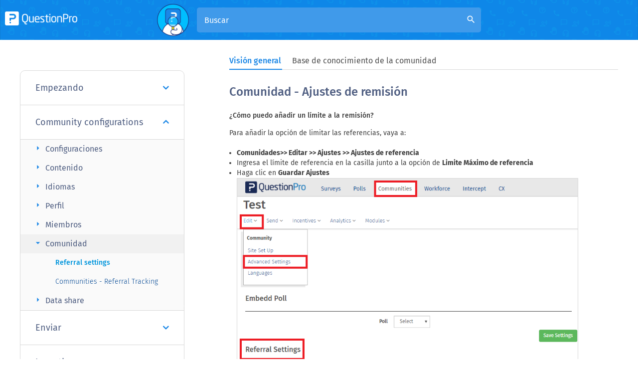

--- FILE ---
content_type: text/html
request_url: https://www.questionpro.com/es/help/communities/community-referral-settings.html
body_size: 10819
content:

        
        <!DOCTYPE html>
<html lang="es" xmlns="https://www.w3.org/1999/xhtml">

<!-- START innerheader.template -->

<head>
    <!--        <script>(function(w,d,s,l,i){w[l]=w[l]||[];w[l].push({'gtm.start':
                    new Date().getTime(),event:'gtm.js'});var f=d.getElementsByTagName(s)[0],
                j=d.createElement(s),dl=l!='dataLayer'?'&l='+l:'';j.async=true;j.src=
                'https://www.googletagmanager.com/gtm.js?id='+i+dl;f.parentNode.insertBefore(j,f);
        })(window,document,'script','dataLayer','GTM-MNR7P3');</script>
    -->
    <script>(function(w,d,s,l,i){w[l]=w[l]||[];w[l].push({'gtm.start':
                    new Date().getTime(),event:'gtm.js'});var f=d.getElementsByTagName(s)[0],
                j=d.createElement(s),dl=l!='dataLayer'?'&l='+l:'';j.async=true;j.src=
                'https://www.googletagmanager.com/gtm.js?id='+i+dl;f.parentNode.insertBefore(j,f);
        })(window,document,'script','dataLayer','GTM-MNR7P3');</script>

        <!-- Generated by staticapp1.questionpro.net on Wed Jan 21 02:45:51 PST 2026 : /home/questionpro/resin-pro-4.0.64/webapps/webapps-qpstaticapp1_0/a-1886.0.0/WEB-INF/classes//template/help/community-referral-settings.template -->
    
    <title> Comunidad - Ajustes de remisión  | QuestionPro Centro de Ayuda</title>
    <meta http-equiv="Content-Type" content="text/html; charset=UTF-8"/>
      <meta name="viewport" content="width=device-width, initial-scale=1.0"/>
        <meta name="description" content="Identifica los pasos para configurar los ajustes de remisión dentro de una comunida online de QuestionPro y administra a tus panelistas correctamente."/>
    <meta name="keywords" content=""/>
        <meta property="og:image" content="https://cdn.questionpro.com/userimages/site_media/help-center.gif"/>
    
    <link href="/images/logo/favicon.ico" rel="shortcut icon"/>
       <link href="https://www.questionpro.com/es/help/communities/community-referral-settings.html" rel="canonical"/>
           <link rel="alternate" href="https://www.questionpro.com/help/communities/community-referral-settings.html" hreflang="en"/>
<link rel="alternate" href="https://www.questionpro.com/de/help/communities/community-referral-settings.html" hreflang="de"/>
<link rel="alternate" href="https://www.questionpro.com/fr/help/communities/community-referral-settings.html" hreflang="fr"/>
<link rel="alternate" href="https://www.questionpro.com/ja/help/communities/community-referral-settings.html" hreflang="ja"/>
<link rel="alternate" href="https://www.questionpro.com/es/help/communities/community-referral-settings.html" hreflang="es"/>
<link rel="alternate" href="https://www.questionpro.com/pt-br/help/communities/community-referral-settings.html" hreflang="pt"/>

      <link rel="dns-prefetch" href="https://cdn.livechatinc.com">
	<link rel="dns-prefetch" href="https://js.hsleadflows.net">
	<link rel="dns-prefetch" href="https://load.sumo.com">
   
      <link rel="preload" href="/mark-assets/css/bootstrap/3.4.1/bootstrap.min.css" as="style" crossorigin onload="this.onload=null;this.rel='stylesheet'">
     
      <link rel="preload" href="/mark-assets/js/jquery/jquery-3.5.1.min.js" as="script">	
      <!--<link rel="preload" href="/mark-assets/css/2016/smiley-fonts/icomoon.ttf" as="font" crossorigin="anonymous"/>-->
      <link rel="preload" href="/mark-assets/css/qphome/help-ui.min.css?version=1.47" as="style">
      <link rel="preload" href="/mark-assets/js/qphome/help/help-header-include.min.js?version=1.5" as="script">
   

      <link href="/mark-assets/css/bootstrap/3.4.1/bootstrap.min.css" crossorigin rel="stylesheet"/>
      
      <link type="text/css" href="/mark-assets/css/qphome/help-ui.min.css?version=1.47" rel="stylesheet"/>
      <script src="/mark-assets/js/jquery/jquery-3.5.1.min.js"></script>
      
       <script defer async src="/mark-assets/js/qphome/help/help-header-include.min.js?version=1.5"></script>
      
      <link rel="preload" crossorigin href="https://cdnjs.cloudflare.com/ajax/libs/lazysizes/5.2.2/lazysizes.min.js" as="script">
      <link rel="preload" href="/mark-assets/js/signUpReferrer.js?version=1.1" as="script">
      <script defer src="/mark-assets/js/signUpReferrer.js?version=1.1"></script>
      <style>
          .bottom-section .container .help-section {
                margin-right: 10px;
                word-break: break-word;
          }
          .bottom-section .container .help-section:last-child {
              margin-right: 0;
          }
          @media only screen and (min-width: 600px) {
            .bottom-section .container .help-section {
                margin-right: 0;
            }
          }
      </style>
</head>

<body class = "help-subpage-body">
    <!--        <noscript><iframe src="https://www.googletagmanager.com/ns.html?id=GTM-MNR7P3"
                          height="0" width="0" style="display:none;visibility:hidden"></iframe></noscript>
    -->
    <noscript><iframe src="https://www.googletagmanager.com/ns.html?id=GTM-MNR7P3"
                          height="0" width="0" style="display:none;visibility:hidden"></iframe></noscript>
<div class="content clearFloat">
        <div>
        <div>
            
        <header class="help-header sub-page-header">
         <div class="mobile-nav-btn">
            <div class="top bar"></div>
            <div class="middle bar"></div>
            <div class="bottom bar"></div>
         </div>
         
                      <a class="qp-logo" href="/es/help/">	
                <img src="https://cdn.questionpro.com/userimages/site_media/qp-white.png" alt="qp-white" width="145" height="28" tyle="height: auto;"/>	
             </a>	
                  <div class="search-section search-expanded">
            <span class="search-section-img">
            <img src="https://cdn.questionpro.com/userimages/site_media/128-qpman-research.png" alt="128-qpman-research" width="64" height="64" style="height: auto;"/>
            </span>
            <form id="luceneFormID" action="/a/searchLucene.do" method="get" class="header-search">
                <input type="hidden" name="lang" value="es"/>
               <h3 class="help-title">¿como podemos ayudarte?</h3>
               <!--<div data-sorter="false" class="form-field">
                  <div class="custom-form-group has-select">
                     <select id="default-select" class="custom-form-select" name="product"  onchange="location = renderHelpRedirectURL(this.value, 'es');">
                                                                                                                                    <option value="1" >Encuestas</option>
                                                                                                                <option value="2" >Comunidades</option>
                                                                                                                <option value="3" >Workforce</option>
                                                                                                                <option value="4" >CX</option>
                                                                                                                <option value="8" >Audiencia</option>
                                                                                                                <option value="10" >LivePolls</option>
                                                                                                                <option value="11" >InsightsHub</option>
                                                                                                                <option value="12" >Digsite</option>
                                                                                                                <option value="13" >BI</option>
                                                                                                 </select>
                  </div>
               </div>-->
               
                                                                                                                                                                                                                                                                                                                                                                                                                                                                                                                   <input type="hidden" value="1" name="product"/>
                               <div class="form-group has-search">
                  <input type="text" class="form-control" placeholder="Buscar" name="query" 
                     id="autocomplete" autocomplete="off">
                  <i class="material-icons form-control-feedback" id="luceneSearchIcon">search</i>
               </div>
            </form>
         </div>
         <div class="top-right-section">
            
            
            
    <div id="loginButton" class="help-display-none">
        <!--<a href="/a/showLogin.do" class="login-link">Iniciar sesión</a>-->
    </div>
    <div id="logOutButton" class="help-display-none">
        <!--<a href="/a/logout.do" class="login-link">Cerrar sesión</a>-->
    </div>
    
    </div>
</header>
      <div class="inner-page-wrapper create-survey-page">
         <div class="content-wrapper">
             <div id="navbarStart"></div>
            <ul class="help-switch-tab nav nav-tabs">
                <li id="overviewTab"><a data-toggle="tab" href="#overview" aria-expanded="false" onclick="toggleUrl('#overview')">Visión general</a></li>
                <li id="qAndaTab"><a data-toggle="tab" href="#qAnda" aria-expanded="true" onclick="toggleUrl('#qAnda')">Base de conocimiento de la comunidad</a></li>
            </ul>
            <div id="navbarEnd"></div>
             
            <div class="left-section">
                                              <div id="accordion" class="panel-group">
                                    <div class="panel">
                     <div class="panel-heading">
                        <h4 class="panel-title">
                            
                                                   <a href="#panelBody96" class="accordion-toggle collapsed" data-toggle="collapse" data-parent="#accordion">Empezando
                           <i class="fa fa-angle-down" aria-hidden="true"></i>
                           </a>
                                                </h4>
                     </div>
                     
                                             <div id="panelBody96" class="panel-collapse collapse">
                                             <div class="panel-body">
                           <div class="panel-group sub-panel-group" id="accordion96">
                                                                                                                        <div class="panel panel-default">
                                 <div class="panel-heading">
                                    <h4 class="panel-title panel-subtitle">
                                                                           <a data-toggle="collapse" class="accordion-toggle collapsed" data-parent="#accordion96" href="#collapse96102">
                                       Create community
                                       <i class="material-icons arrow-right">arrow_right</i>
                                       </a>
                                                                        </h4>
                                 </div>
                                                                                                   
                                                                            <div id="collapse96102" class="panel-collapse collapse">
                                                                        <ul class="question-list">
                                                                              <li class="list-item">
                                                                                        <a href="/es/help/communities/create-new-community.html" class="list-link">
                                                ¿Cómo crear una Comunidad?</a>
                                                                                   </li>
                                                                              <li class="list-item">
                                                                                        <a href="/es/help/communities/update-community-status.html" class="list-link">
                                                Actualizar el estado de la comunidad</a>
                                                                                   </li>
                                                                              <li class="list-item">
                                                                                        <a href="/es/help/communities/delete-community.html" class="list-link">
                                                Eliminar comunidad</a>
                                                                                   </li>
                                                                              <li class="list-item">
                                                                                        <a href="/es/help/communities/shared-community.html" class="list-link">
                                                Global/shared community</a>
                                                                                   </li>
                                                                              <li class="list-item">
                                                                                        <a href="/help/communities/communities-login.html" class="list-link">
                                                Login</a>
                                                                                   </li>
                                                                              <li class="list-item">
                                                                                        <a href="/help/communities/reset-password-using-registered-phone-number.html" class="list-link">
                                                Password Reset</a>
                                                                                   </li>
                                                                              <li class="list-item">
                                                                                        <a href="/help/communities/best-practices.html" class="list-link">
                                                Best Practices</a>
                                                                                   </li>
                                                                           </ul>
                                 </div>
                                                               </div>
                                                            <div class="panel panel-default">
                                 <div class="panel-heading">
                                    <h4 class="panel-title panel-subtitle">
                                                                           <a data-toggle="collapse" class="accordion-toggle collapsed" data-parent="#accordion96" href="#collapse96103">
                                       Preview community
                                       <i class="material-icons arrow-right">arrow_right</i>
                                       </a>
                                                                        </h4>
                                 </div>
                                                                                                   
                                                                            <div id="collapse96103" class="panel-collapse collapse">
                                                                        <ul class="question-list">
                                                                              <li class="list-item">
                                                                                        <a href="/es/help/communities/portal-link-and-recruitment-url.html" class="list-link">
                                                Preview community</a>
                                                                                   </li>
                                                                           </ul>
                                 </div>
                                                               </div>
                                                                                       </div>
                        </div>
                     </div>
                  </div>
                                    <div class="panel">
                     <div class="panel-heading">
                        <h4 class="panel-title">
                            
                                                   <a href="#panelBody97" class="accordion-toggle" data-toggle="collapse" data-parent="#accordion">Community  configurations
                           <i class="fa fa-angle-down" aria-hidden="true"></i>
                           </a>
                                                </h4>
                     </div>
                     
                                             <div id="panelBody97" class="panel-collapse collapse in">
                                             <div class="panel-body">
                           <div class="panel-group sub-panel-group" id="accordion97">
                                                                                                                        <div class="panel panel-default">
                                 <div class="panel-heading">
                                    <h4 class="panel-title panel-subtitle">
                                                                           <a data-toggle="collapse" class="accordion-toggle collapsed" data-parent="#accordion97" href="#collapse97104">
                                       Configuraciones
                                       <i class="material-icons arrow-right">arrow_right</i>
                                       </a>
                                                                        </h4>
                                 </div>
                                                                                                   
                                                                            <div id="collapse97104" class="panel-collapse collapse">
                                                                        <ul class="question-list">
                                                                              <li class="list-item">
                                                                                        <a href="/es/help/communities/community-password-protect.html" class="list-link">
                                                Code based sign up</a>
                                                                                   </li>
                                                                              <li class="list-item">
                                                                                        <a href="/es/help/communities/social-network-connectivity.html" class="list-link">
                                                Facebook setup</a>
                                                                                   </li>
                                                                              <li class="list-item">
                                                                                        <a href="/es/help/communities/linkedIn-integration-id.html" class="list-link">
                                                LinkedIn setup</a>
                                                                                   </li>
                                                                              <li class="list-item">
                                                                                        <a href="/es/help/communities/social-network-integration-id.html" class="list-link">
                                                Google setup</a>
                                                                                   </li>
                                                                              <li class="list-item">
                                                                                        <a href="/es/help/communities/Twitch-Authentication.html" class="list-link">
                                                Twitch setup</a>
                                                                                   </li>
                                                                              <li class="list-item">
                                                                                        <a href="/es/help/communities/community-social-network-integration.html" class="list-link">
                                                Social login</a>
                                                                                   </li>
                                                                              <li class="list-item">
                                                                                        <a href="/es/help/communities/Privacy-Policy-Communities-Mobile.html" class="list-link">
                                                Aplicación móvil - política de privacidad</a>
                                                                                   </li>
                                                                              <li class="list-item">
                                                                                        <a href="/es/help/communities/communities-google-analytics-integration.html" class="list-link">
                                                Google Analytics</a>
                                                                                   </li>
                                                                              <li class="list-item">
                                                                                        <a href="/help/communities/community-settings.html" class="list-link">
                                                Community Settings</a>
                                                                                   </li>
                                                                              <li class="list-item">
                                                                                        <a href="/help/communities/member-opt-out.html" class="list-link">
                                                Survey Opt-Out for Members</a>
                                                                                   </li>
                                                                              <li class="list-item">
                                                                                        <a href="/help/communities/HMAC-SH1-SSO.html" class="list-link">
                                                HMAC</a>
                                                                                   </li>
                                                                              <li class="list-item">
                                                                                        <a href="/help/communities/Community-External-Passback-Page.html" class="list-link">
                                                External passback</a>
                                                                                   </li>
                                                                              <li class="list-item">
                                                                                        <a href="/help/communities/surveyswipe-usage.html" class="list-link">
                                                Survey swipe</a>
                                                                                   </li>
                                                                              <li class="list-item">
                                                                                        <a href="/help/communities/communities-authentication-saml-sso.html" class="list-link">
                                                Communities Authentication - SAML SSO</a>
                                                                                   </li>
                                                                              <li class="list-item">
                                                                                        <a href="/help/communities/MergePendingSurveys.html" class="list-link">
                                                Merge all Pending Surveys</a>
                                                                                   </li>
                                                                              <li class="list-item">
                                                                                        <a href="/help/communities/regional-sign-ups.html" class="list-link">
                                                Regional Sign Ups</a>
                                                                                   </li>
                                                                              <li class="list-item">
                                                                                        <a href="/help/communities/user-roles-and-permissions.html" class="list-link">
                                                User Roles and Permissions</a>
                                                                                   </li>
                                                                              <li class="list-item">
                                                                                        <a href="/help/communities/Data-Sharing-Options.html" class="list-link">
                                                Data Sharing Options</a>
                                                                                   </li>
                                                                              <li class="list-item">
                                                                                        <a href="/help/communities/Login-Authentication.html" class="list-link">
                                                Login Authentication</a>
                                                                                   </li>
                                                                           </ul>
                                 </div>
                                                               </div>
                                                            <div class="panel panel-default">
                                 <div class="panel-heading">
                                    <h4 class="panel-title panel-subtitle">
                                                                           <a data-toggle="collapse" class="accordion-toggle collapsed" data-parent="#accordion97" href="#collapse97105">
                                       Contenido
                                       <i class="material-icons arrow-right">arrow_right</i>
                                       </a>
                                                                        </h4>
                                 </div>
                                                                                                   
                                                                            <div id="collapse97105" class="panel-collapse collapse">
                                                                        <ul class="question-list">
                                                                              <li class="list-item">
                                                                                        <a href="/es/help/communities/community-custom-site-html-pages.html" class="list-link">
                                                Custom site HTML pages</a>
                                                                                   </li>
                                                                              <li class="list-item">
                                                                                        <a href="/es/help/communities/pixel-tracking-community.html" class="list-link">
                                                User options</a>
                                                                                   </li>
                                                                              <li class="list-item">
                                                                                        <a href="/es/help/communities/community-third-party-survey.html" class="list-link">
                                                External passback</a>
                                                                                   </li>
                                                                              <li class="list-item">
                                                                                        <a href="/es/help/communities/community-theme-logo.html" class="list-link">
                                                Theme and logo</a>
                                                                                   </li>
                                                                              <li class="list-item">
                                                                                        <a href="/es/help/communities/Community-Global-Page.html" class="list-link">
                                                Global settings</a>
                                                                                   </li>
                                                                              <li class="list-item">
                                                                                        <a href="/help/communities/communities-landing-page-community.html" class="list-link">
                                                Landing page</a>
                                                                                   </li>
                                                                           </ul>
                                 </div>
                                                               </div>
                                                            <div class="panel panel-default">
                                 <div class="panel-heading">
                                    <h4 class="panel-title panel-subtitle">
                                                                           <a data-toggle="collapse" class="accordion-toggle collapsed" data-parent="#accordion97" href="#collapse97106">
                                       Idiomas
                                       <i class="material-icons arrow-right">arrow_right</i>
                                       </a>
                                                                        </h4>
                                 </div>
                                                                                                   
                                                                            <div id="collapse97106" class="panel-collapse collapse">
                                                                        <ul class="question-list">
                                                                              <li class="list-item">
                                                                                        <a href="/es/help/communities/communities-multilingual.html" class="list-link">
                                                Manage community languages</a>
                                                                                   </li>
                                                                           </ul>
                                 </div>
                                                               </div>
                                                            <div class="panel panel-default">
                                 <div class="panel-heading">
                                    <h4 class="panel-title panel-subtitle">
                                                                           <a data-toggle="collapse" class="accordion-toggle collapsed" data-parent="#accordion97" href="#collapse97108">
                                       Perfil
                                       <i class="material-icons arrow-right">arrow_right</i>
                                       </a>
                                                                        </h4>
                                 </div>
                                                                                                   
                                                                            <div id="collapse97108" class="panel-collapse collapse">
                                                                        <ul class="question-list">
                                                                              <li class="list-item">
                                                                                        <a href="/es/help/communities/community-members-profile.html" class="list-link">
                                                Global community member profile</a>
                                                                                   </li>
                                                                              <li class="list-item">
                                                                                        <a href="/es/help/communities/community-profiling-surveys.html" class="list-link">
                                                Profiling surveys</a>
                                                                                   </li>
                                                                              <li class="list-item">
                                                                                        <a href="/es/help/communities/community-default-survey-list.html" class="list-link">
                                                Default surveys</a>
                                                                                   </li>
                                                                              <li class="list-item">
                                                                                        <a href="/es/help/communities/community-require-profile-update.html" class="list-link">
                                                Global community profile - settings</a>
                                                                                   </li>
                                                                              <li class="list-item">
                                                                                        <a href="/es/help/communities/community-profile-hidden-fields.html" class="list-link">
                                                Hidden field</a>
                                                                                   </li>
                                                                              <li class="list-item">
                                                                                        <a href="/es/help/communities/move-community-fields.html" class="list-link">
                                                Move profile fields</a>
                                                                                   </li>
                                                                              <li class="list-item">
                                                                                        <a href="/es/help/communities/community-profile-fields.html" class="list-link">
                                                Profile fields - survey integration</a>
                                                                                   </li>
                                                                              <li class="list-item">
                                                                                        <a href="/es/help/communities/community-profile-sync.html" class="list-link">
                                                Profile sync</a>
                                                                                   </li>
                                                                              <li class="list-item">
                                                                                        <a href="/es/help/communities/confidence-score.html" class="list-link">
                                                Confidence score</a>
                                                                                   </li>
                                                                              <li class="list-item">
                                                                                        <a href="/es/help/communities/member-profile-fields.html" class="list-link">
                                                Campos del perfil de miembro 2.0</a>
                                                                                   </li>
                                                                              <li class="list-item">
                                                                                        <a href="/help/communities/Import-Profile-Data.html" class="list-link">
                                                Import Profile Data</a>
                                                                                   </li>
                                                                              <li class="list-item">
                                                                                        <a href="/help/communities/profile-groups.html" class="list-link">
                                                Profile Groups</a>
                                                                                   </li>
                                                                              <li class="list-item">
                                                                                        <a href="/help/communities/default-surveys.html" class="list-link">
                                                Default Surveys 2.0</a>
                                                                                   </li>
                                                                              <li class="list-item">
                                                                                        <a href="/help/communities/profiling-surveys.html" class="list-link">
                                                Profiling Surveys 2.0</a>
                                                                                   </li>
                                                                           </ul>
                                 </div>
                                                               </div>
                                                            <div class="panel panel-default">
                                 <div class="panel-heading">
                                    <h4 class="panel-title panel-subtitle">
                                                                           <a data-toggle="collapse" class="accordion-toggle collapsed" data-parent="#accordion97" href="#collapse97109">
                                       Miembros
                                       <i class="material-icons arrow-right">arrow_right</i>
                                       </a>
                                                                        </h4>
                                 </div>
                                                                                                   
                                                                            <div id="collapse97109" class="panel-collapse collapse">
                                                                        <ul class="question-list">
                                                                              <li class="list-item">
                                                                                        <a href="/es/help/communities/community-import-members.html" class="list-link">
                                                Agregar miembros a una Comunidad</a>
                                                                                   </li>
                                                                              <li class="list-item">
                                                                                        <a href="/es/help/communities/community-bulk-update-member-status.html" class="list-link">
                                                Update status</a>
                                                                                   </li>
                                                                              <li class="list-item">
                                                                                        <a href="/es/help/communities/community-non-responsive-members.html" class="list-link">
                                                Non responsive members</a>
                                                                                   </li>
                                                                              <li class="list-item">
                                                                                        <a href="/es/help/communities/community-delete-inactive-members.html" class="list-link">
                                                Delete inactive members</a>
                                                                                   </li>
                                                                              <li class="list-item">
                                                                                        <a href="/es/help/communities/manage-members.html" class="list-link">
                                                Manage members</a>
                                                                                   </li>
                                                                              <li class="list-item">
                                                                                        <a href="/es/help/communities/Comunidades-ActivadoresLifeMetrix.html" class="list-link">
                                                LifeMetrix</a>
                                                                                   </li>
                                                                              <li class="list-item">
                                                                                        <a href="/es/help/communities/community-global-unsubscribe.html" class="list-link">
                                                Global unsubscribe</a>
                                                                                   </li>
                                                                              <li class="list-item">
                                                                                        <a href="/es/help/communities/community-export-data.html" class="list-link">
                                                Export members</a>
                                                                                   </li>
                                                                              <li class="list-item">
                                                                                        <a href="/es/help/communities/community-add-moderator.html" class="list-link">
                                                Export members</a>
                                                                                   </li>
                                                                              <li class="list-item">
                                                                                        <a href="/es/help/communities/communities-invite-friends.html" class="list-link">
                                                Invite friends</a>
                                                                                   </li>
                                                                              <li class="list-item">
                                                                                        <a href="/es/help/communities/communities-global-email-invitation-templates.html" class="list-link">
                                                New email template</a>
                                                                                   </li>
                                                                              <li class="list-item">
                                                                                        <a href="/es/help/communities/profile-logs.html" class="list-link">
                                                Profile Logs</a>
                                                                                   </li>
                                                                              <li class="list-item">
                                                                                        <a href="/help/communities/import-export-schedulers.html" class="list-link">
                                                Import and Export Schedulers</a>
                                                                                   </li>
                                                                              <li class="list-item">
                                                                                        <a href="/help/communities/community-search-users.html" class="list-link">
                                                Ways to Search Members to the Community</a>
                                                                                   </li>
                                                                           </ul>
                                 </div>
                                                               </div>
                                                            <div class="panel panel-default">
                                 <div class="panel-heading">
                                    <h4 class="panel-title panel-subtitle">
                                                                           <a data-toggle="collapse" class="accordion-toggle" data-parent="#accordion97" href="#collapse97110">
                                       Comunidad
                                       <i class="material-icons arrow-right">arrow_right</i>
                                       </a>
                                                                        </h4>
                                 </div>
                                                                                                   
                                                                            <div id="collapse97110" class="panel-collapse collapse in">
                                                                        <ul class="question-list">
                                                                              <li class="list-item">
                                                                                        <a href="/es/help/communities/community-referral-settings.html" class="list-link active">
                                                Referral settings</a>
                                                                                   </li>
                                                                              <li class="list-item">
                                                                                        <a href="/es/help/communities/community-tracking-signups.html" class="list-link">
                                                Communities - Referral Tracking</a>
                                                                                   </li>
                                                                           </ul>
                                 </div>
                                                               </div>
                                                            <div class="panel panel-default">
                                 <div class="panel-heading">
                                    <h4 class="panel-title panel-subtitle">
                                                                           <a data-toggle="collapse" class="accordion-toggle collapsed" data-parent="#accordion97" href="#collapse97111">
                                       Data share
                                       <i class="material-icons arrow-right">arrow_right</i>
                                       </a>
                                                                        </h4>
                                 </div>
                                                                                                   
                                                                            <div id="collapse97111" class="panel-collapse collapse">
                                                                        <ul class="question-list">
                                                                              <li class="list-item">
                                                                                        <a href="/es/help/communities/community-member-distribution-maps.html" class="list-link">
                                                Member distribution map</a>
                                                                                   </li>
                                                                              <li class="list-item">
                                                                                        <a href="/es/help/communities/community-datashare.html" class="list-link">
                                                Data share</a>
                                                                                   </li>
                                                                           </ul>
                                 </div>
                                                               </div>
                                                                                       </div>
                        </div>
                     </div>
                  </div>
                                    <div class="panel">
                     <div class="panel-heading">
                        <h4 class="panel-title">
                            
                                                   <a href="#panelBody98" class="accordion-toggle collapsed" data-toggle="collapse" data-parent="#accordion">Enviar
                           <i class="fa fa-angle-down" aria-hidden="true"></i>
                           </a>
                                                </h4>
                     </div>
                     
                                             <div id="panelBody98" class="panel-collapse collapse">
                                             <div class="panel-body">
                           <div class="panel-group sub-panel-group" id="accordion98">
                                                                                                                        <div class="panel panel-default">
                                 <div class="panel-heading">
                                    <h4 class="panel-title panel-subtitle">
                                                                           <a data-toggle="collapse" class="accordion-toggle collapsed" data-parent="#accordion98" href="#collapse98112">
                                       Enviar
                                       <i class="material-icons arrow-right">arrow_right</i>
                                       </a>
                                                                        </h4>
                                 </div>
                                                                                                   
                                                                            <div id="collapse98112" class="panel-collapse collapse">
                                                                        <ul class="question-list">
                                                                              <li class="list-item">
                                                                                        <a href="/es/help/communities/Send-Survey-Invite-Communities.html" class="list-link">
                                                Send new invitation</a>
                                                                                   </li>
                                                                              <li class="list-item">
                                                                                        <a href="/es/help/communities/community-sticky-mode.html" class="list-link">
                                                Multiple Responses (Email/SMS)</a>
                                                                                   </li>
                                                                              <li class="list-item">
                                                                                        <a href="/es/help/communities/survey-authentication-communities-invites-only.html" class="list-link">
                                                Survey authentication</a>
                                                                                   </li>
                                                                              <li class="list-item">
                                                                                        <a href="/es/help/communities/community-multilingual-send-invitation.html" class="list-link">
                                                Send Invitation Multilingual</a>
                                                                                   </li>
                                                                              <li class="list-item">
                                                                                        <a href="/es/help/communities/profile-exclusion-inclusion.html" class="list-link">
                                                New invitation profile exclusion</a>
                                                                                   </li>
                                                                              <li class="list-item">
                                                                                        <a href="/es/help/communities/community-member-id.html" class="list-link">
                                                Custom filter by member ID</a>
                                                                                   </li>
                                                                              <li class="list-item">
                                                                                        <a href="/es/help/communities/community-scheduled-options.html" class="list-link">
                                                Send later</a>
                                                                                   </li>
                                                                              <li class="list-item">
                                                                                        <a href="/es/help/communities/community-link-question.html" class="list-link">
                                                Profile field mapping</a>
                                                                                   </li>
                                                                              <li class="list-item">
                                                                                        <a href="/es/help/communities/Invite-AIcreate.html" class="list-link">
                                                La IA crea</a>
                                                                                   </li>
                                                                              <li class="list-item">
                                                                                        <a href="/help/communities/sms-pricing-table.html" class="list-link">
                                                SMS pricing</a>
                                                                                   </li>
                                                                              <li class="list-item">
                                                                                        <a href="/help/communities/Communities-Automatic-Closure.html" class="list-link">
                                                Automatic Closure</a>
                                                                                   </li>
                                                                              <li class="list-item">
                                                                                        <a href="/help/communities/survey-alias.html" class="list-link">
                                                Survey Alias</a>
                                                                                   </li>
                                                                           </ul>
                                 </div>
                                                               </div>
                                                            <div class="panel panel-default">
                                 <div class="panel-heading">
                                    <h4 class="panel-title panel-subtitle">
                                                                           <a data-toggle="collapse" class="accordion-toggle collapsed" data-parent="#accordion98" href="#collapse98113">
                                       Historial
                                       <i class="material-icons arrow-right">arrow_right</i>
                                       </a>
                                                                        </h4>
                                 </div>
                                                                                                   
                                                                            <div id="collapse98113" class="panel-collapse collapse">
                                                                        <ul class="question-list">
                                                                              <li class="list-item">
                                                                                        <a href="/es/help/communities/communities-history.html" class="list-link">
                                                Invitation history</a>
                                                                                   </li>
                                                                              <li class="list-item">
                                                                                        <a href="/es/help/communities/community-profile-cross-tab.html" class="list-link">
                                                Cross tabulation</a>
                                                                                   </li>
                                                                              <li class="list-item">
                                                                                        <a href="/es/help/communities/community-reminders-panel-invitations.html" class="list-link">
                                                Reminders</a>
                                                                                   </li>
                                                                              <li class="list-item">
                                                                                        <a href="/help/communities/remove-access.html" class="list-link">
                                                Remove Access to a Survey</a>
                                                                                   </li>
                                                                              <li class="list-item">
                                                                                        <a href="/help/communities/smart-reminders-for-surveys.html" class="list-link">
                                                Smart Reminders for Surveys</a>
                                                                                   </li>
                                                                           </ul>
                                 </div>
                                                               </div>
                                                            <div class="panel panel-default">
                                 <div class="panel-heading">
                                    <h4 class="panel-title panel-subtitle">
                                                                           <a data-toggle="collapse" class="accordion-toggle collapsed" data-parent="#accordion98" href="#collapse98114">
                                       Broadcast email
                                       <i class="material-icons arrow-right">arrow_right</i>
                                       </a>
                                                                        </h4>
                                 </div>
                                                                                                   
                                                                            <div id="collapse98114" class="panel-collapse collapse">
                                                                        <ul class="question-list">
                                                                              <li class="list-item">
                                                                                        <a href="/es/help/communities/community-broadcast-email.html" class="list-link">
                                                Broadcast email</a>
                                                                                   </li>
                                                                           </ul>
                                 </div>
                                                               </div>
                                                            <div class="panel panel-default">
                                 <div class="panel-heading">
                                    <h4 class="panel-title panel-subtitle">
                                                                           <a data-toggle="collapse" class="accordion-toggle collapsed" data-parent="#accordion98" href="#collapse98115">
                                       Prefrencias
                                       <i class="material-icons arrow-right">arrow_right</i>
                                       </a>
                                                                        </h4>
                                 </div>
                                                                                                   
                                                                            <div id="collapse98115" class="panel-collapse collapse">
                                                                        <ul class="question-list">
                                                                              <li class="list-item">
                                                                                        <a href="/es/help/communities/community-email-preferences.html" class="list-link">
                                                Preferencias de email en Comunidades</a>
                                                                                   </li>
                                                                              <li class="list-item">
                                                                                        <a href="/es/help/communities/community-health.html" class="list-link">
                                                Community health</a>
                                                                                   </li>
                                                                              <li class="list-item">
                                                                                        <a href="/es/help/communities/communities-administrative-notifications.html" class="list-link">
                                                Administrative notifications</a>
                                                                                   </li>
                                                                           </ul>
                                 </div>
                                                               </div>
                                                            <div class="panel panel-default">
                                 <div class="panel-heading">
                                    <h4 class="panel-title panel-subtitle">
                                                                           <a data-toggle="collapse" class="accordion-toggle collapsed" data-parent="#accordion98" href="#collapse98116">
                                       SMS logs
                                       <i class="material-icons arrow-right">arrow_right</i>
                                       </a>
                                                                        </h4>
                                 </div>
                                                                                                   
                                                                            <div id="collapse98116" class="panel-collapse collapse">
                                                                        <ul class="question-list">
                                                                              <li class="list-item">
                                                                                        <a href="/help/communities/sms-credit.html" class="list-link">
                                                SMS credits</a>
                                                                                   </li>
                                                                           </ul>
                                 </div>
                                                               </div>
                                                            <div class="panel panel-default">
                                 <div class="panel-heading">
                                    <h4 class="panel-title panel-subtitle">
                                                                           <a data-toggle="collapse" class="accordion-toggle collapsed" data-parent="#accordion98" href="#collapse98117">
                                       Plantillas
                                       <i class="material-icons arrow-right">arrow_right</i>
                                       </a>
                                                                        </h4>
                                 </div>
                                                                                                   
                                                                            <div id="collapse98117" class="panel-collapse collapse">
                                                                        <ul class="question-list">
                                                                              <li class="list-item">
                                                                                        <a href="/es/help/communities/plantillas-de-correo-electronico.html" class="list-link">
                                                Plantillas de correo electrónico</a>
                                                                                   </li>
                                                                              <li class="list-item">
                                                                                        <a href="/help/communities/communities-notifications.html" class="list-link">
                                                Portal notifications</a>
                                                                                   </li>
                                                                           </ul>
                                 </div>
                                                               </div>
                                                                                       </div>
                        </div>
                     </div>
                  </div>
                                    <div class="panel">
                     <div class="panel-heading">
                        <h4 class="panel-title">
                            
                                                   <a href="#panelBody99" class="accordion-toggle collapsed" data-toggle="collapse" data-parent="#accordion">Incentivos
                           <i class="fa fa-angle-down" aria-hidden="true"></i>
                           </a>
                                                </h4>
                     </div>
                     
                                             <div id="panelBody99" class="panel-collapse collapse">
                                             <div class="panel-body">
                           <div class="panel-group sub-panel-group" id="accordion99">
                                                                                                                        <div class="panel panel-default">
                                 <div class="panel-heading">
                                    <h4 class="panel-title panel-subtitle">
                                                                           <a data-toggle="collapse" class="accordion-toggle collapsed" data-parent="#accordion99" href="#collapse99118">
                                       Recompensas
                                       <i class="material-icons arrow-right">arrow_right</i>
                                       </a>
                                                                        </h4>
                                 </div>
                                                                                                   
                                                                            <div id="collapse99118" class="panel-collapse collapse">
                                                                        <ul class="question-list">
                                                                              <li class="list-item">
                                                                                        <a href="/es/help/communities/community-qualifying-survey.html" class="list-link">
                                                Rewards</a>
                                                                                   </li>
                                                                              <li class="list-item">
                                                                                        <a href="/es/help/communities/incentive-model.html" class="list-link">
                                                Points system</a>
                                                                                   </li>
                                                                              <li class="list-item">
                                                                                        <a href="/help/communities/community-reward-approval-log.html" class="list-link">
                                                Reward approval log</a>
                                                                                   </li>
                                                                              <li class="list-item">
                                                                                        <a href="/help/communities/community-reward-approved-rejected.html" class="list-link">
                                                Reward approved/rejected</a>
                                                                                   </li>
                                                                           </ul>
                                 </div>
                                                               </div>
                                                            <div class="panel panel-default">
                                 <div class="panel-heading">
                                    <h4 class="panel-title panel-subtitle">
                                                                           <a data-toggle="collapse" class="accordion-toggle collapsed" data-parent="#accordion99" href="#collapse99119">
                                       Inventario
                                       <i class="material-icons arrow-right">arrow_right</i>
                                       </a>
                                                                        </h4>
                                 </div>
                                                                                                   
                                                                            <div id="collapse99119" class="panel-collapse collapse">
                                                                        <ul class="question-list">
                                                                              <li class="list-item">
                                                                                        <a href="/es/help/communities/community-rewards.html" class="list-link">
                                                Reward inventory</a>
                                                                                   </li>
                                                                              <li class="list-item">
                                                                                        <a href="/es/help/communities/paypal-integration.html" class="list-link">
                                                Integración con Paypal</a>
                                                                                   </li>
                                                                           </ul>
                                 </div>
                                                               </div>
                                                            <div class="panel panel-default">
                                 <div class="panel-heading">
                                    <h4 class="panel-title panel-subtitle">
                                                                           <a data-toggle="collapse" class="accordion-toggle collapsed" data-parent="#accordion99" href="#collapse99120">
                                       Distintivos
                                       <i class="material-icons arrow-right">arrow_right</i>
                                       </a>
                                                                        </h4>
                                 </div>
                                                                                                   
                                                                            <div id="collapse99120" class="panel-collapse collapse">
                                                                        <ul class="question-list">
                                                                              <li class="list-item">
                                                                                        <a href="/help/communities/communities-badges.html" class="list-link">
                                                Badges</a>
                                                                                   </li>
                                                                           </ul>
                                 </div>
                                                               </div>
                                                                                       </div>
                        </div>
                     </div>
                  </div>
                                    <div class="panel">
                     <div class="panel-heading">
                        <h4 class="panel-title">
                            
                                                   <a href="#panelBody100" class="accordion-toggle collapsed" data-toggle="collapse" data-parent="#accordion">Módulos
                           <i class="fa fa-angle-down" aria-hidden="true"></i>
                           </a>
                                                </h4>
                     </div>
                     
                                             <div id="panelBody100" class="panel-collapse collapse">
                                             <div class="panel-body">
                           <div class="panel-group sub-panel-group" id="accordion100">
                                                                                                                        <div class="panel panel-default">
                                 <div class="panel-heading">
                                    <h4 class="panel-title panel-subtitle">
                                                                           <a data-toggle="collapse" class="accordion-toggle collapsed" data-parent="#accordion100" href="#collapse100121">
                                       Idea board
                                       <i class="material-icons arrow-right">arrow_right</i>
                                       </a>
                                                                        </h4>
                                 </div>
                                                                                                   
                                                                            <div id="collapse100121" class="panel-collapse collapse">
                                                                        <ul class="question-list">
                                                                              <li class="list-item">
                                                                                        <a href="/es/help/communities/community-ideas-points-set-up.html" class="list-link">
                                                Idea points setup</a>
                                                                                   </li>
                                                                              <li class="list-item">
                                                                                        <a href="/es/help/communities/communities-idea-board.html" class="list-link">
                                                Campañas</a>
                                                                                   </li>
                                                                              <li class="list-item">
                                                                                        <a href="/es/help/communities/community-moderate-post.html" class="list-link">
                                                Moderate ideas</a>
                                                                                   </li>
                                                                              <li class="list-item">
                                                                                        <a href="/es/help/communities/communities-idea-board-twitter-integration.html" class="list-link">
                                                Social listening</a>
                                                                                   </li>
                                                                              <li class="list-item">
                                                                                        <a href="/es/help/communities/community-idea-board-email-notification.html" class="list-link">
                                                Email notifications</a>
                                                                                   </li>
                                                                              <li class="list-item">
                                                                                        <a href="/help/communities/communities-idea-board-export.html" class="list-link">
                                                Export idea campaigns</a>
                                                                                   </li>
                                                                              <li class="list-item">
                                                                                        <a href="/help/communities/communities-idea-board-moderation.html" class="list-link">
                                                Idea board moderation</a>
                                                                                   </li>
                                                                              <li class="list-item">
                                                                                        <a href="/help/communities/community-moderate-comments.html" class="list-link">
                                                Moderate comments</a>
                                                                                   </li>
                                                                           </ul>
                                 </div>
                                                               </div>
                                                            <div class="panel panel-default">
                                 <div class="panel-heading">
                                    <h4 class="panel-title panel-subtitle">
                                                                           <a data-toggle="collapse" class="accordion-toggle collapsed" data-parent="#accordion100" href="#collapse100122">
                                       Discusiones
                                       <i class="material-icons arrow-right">arrow_right</i>
                                       </a>
                                                                        </h4>
                                 </div>
                                                                                                   
                                                                            <div id="collapse100122" class="panel-collapse collapse">
                                                                        <ul class="question-list">
                                                                              <li class="list-item">
                                                                                        <a href="/es/help/communities/community-live-discussion-session.html" class="list-link">
                                                Discussion setting</a>
                                                                                   </li>
                                                                              <li class="list-item">
                                                                                        <a href="/es/help/communities/community-questions.html" class="list-link">
                                                Community question </a>
                                                                                   </li>
                                                                              <li class="list-item">
                                                                                        <a href="/es/help/communities/community-live-discussions.html" class="list-link">
                                                Live discussion - focus group</a>
                                                                                   </li>
                                                                              <li class="list-item">
                                                                                        <a href="/help/communities/viewer-mode.html" class="list-link">
                                                Viewer Mode For Video Discussions</a>
                                                                                   </li>
                                                                           </ul>
                                 </div>
                                                               </div>
                                                            <div class="panel panel-default">
                                 <div class="panel-heading">
                                    <h4 class="panel-title panel-subtitle">
                                                                           <a data-toggle="collapse" class="accordion-toggle collapsed" data-parent="#accordion100" href="#collapse100123">
                                       Temas
                                       <i class="material-icons arrow-right">arrow_right</i>
                                       </a>
                                                                        </h4>
                                 </div>
                                                                                                   
                                                                            <div id="collapse100123" class="panel-collapse collapse">
                                                                        <ul class="question-list">
                                                                              <li class="list-item">
                                                                                        <a href="/help/communities/community-topics-points-set-up.html" class="list-link">
                                                Topics points setup</a>
                                                                                   </li>
                                                                              <li class="list-item">
                                                                                        <a href="/help/communities/communities-topics-social-media-sharing.html" class="list-link">
                                                Topics sharing</a>
                                                                                   </li>
                                                                              <li class="list-item">
                                                                                        <a href="/help/communities/communities-topics.html" class="list-link">
                                                Communities Topics</a>
                                                                                   </li>
                                                                              <li class="list-item">
                                                                                        <a href="/help/communities/topics-settings.html" class="list-link">
                                                Topics Settings</a>
                                                                                   </li>
                                                                              <li class="list-item">
                                                                                        <a href="/help/communities/download-topics-summary.html" class="list-link">
                                                Download Summary - Topics</a>
                                                                                   </li>
                                                                              <li class="list-item">
                                                                                        <a href="/help/communities/topics-export.html" class="list-link">
                                                Topics Export</a>
                                                                                   </li>
                                                                              <li class="list-item">
                                                                                        <a href="/help/communities/topics-comments-deletion.html" class="list-link">
                                                Deletion of Topics</a>
                                                                                   </li>
                                                                           </ul>
                                 </div>
                                                               </div>
                                                            <div class="panel panel-default">
                                 <div class="panel-heading">
                                    <h4 class="panel-title panel-subtitle">
                                                                           <a data-toggle="collapse" class="accordion-toggle collapsed" data-parent="#accordion100" href="#collapse100124">
                                       Sondeos
                                       <i class="material-icons arrow-right">arrow_right</i>
                                       </a>
                                                                        </h4>
                                 </div>
                                                                                                   
                                                                            <div id="collapse100124" class="panel-collapse collapse">
                                                                        <ul class="question-list">
                                                                              <li class="list-item">
                                                                                        <a href="/es/help/communities/community-poll.html" class="list-link">
                                                Poll setup</a>
                                                                                   </li>
                                                                              <li class="list-item">
                                                                                        <a href="/es/help/communities/community-questions-settings.html" class="list-link">
                                                Community question setting</a>
                                                                                   </li>
                                                                           </ul>
                                 </div>
                                                               </div>
                                                            <div class="panel panel-default">
                                 <div class="panel-heading">
                                    <h4 class="panel-title panel-subtitle">
                                                                           <a data-toggle="collapse" class="accordion-toggle collapsed" data-parent="#accordion100" href="#collapse100125">
                                       Engagement
                                       <i class="material-icons arrow-right">arrow_right</i>
                                       </a>
                                                                        </h4>
                                 </div>
                                                                                                   
                                                                            <div id="collapse100125" class="panel-collapse collapse">
                                                                        <ul class="question-list">
                                                                              <li class="list-item">
                                                                                        <a href="/es/help/communities/communities-document-sharing.html" class="list-link">
                                                Document sharing</a>
                                                                                   </li>
                                                                           </ul>
                                 </div>
                                                               </div>
                                                            <div class="panel panel-default">
                                 <div class="panel-heading">
                                    <h4 class="panel-title panel-subtitle">
                                                                           <a data-toggle="collapse" class="accordion-toggle collapsed" data-parent="#accordion100" href="#collapse100127">
                                       Móvil
                                       <i class="material-icons arrow-right">arrow_right</i>
                                       </a>
                                                                        </h4>
                                 </div>
                                                                                                   
                                                                            <div id="collapse100127" class="panel-collapse collapse">
                                                                        <ul class="question-list">
                                                                              <li class="list-item">
                                                                                        <a href="/es/help/communities/community-customize-mobile-modules.html" class="list-link">
                                                Customize mobile modules</a>
                                                                                   </li>
                                                                              <li class="list-item">
                                                                                        <a href="/es/help/communities/Communities-Mobile-Application-FAQ.html" class="list-link">
                                                Mobile app FAQs</a>
                                                                                   </li>
                                                                              <li class="list-item">
                                                                                        <a href="/es/help/communities/community-lifematrix.html" class="list-link">
                                                LifeMetrix</a>
                                                                                   </li>
                                                                              <li class="list-item">
                                                                                        <a href="/es/help/communities/mobile-app-links.html" class="list-link">
                                                RSS feed</a>
                                                                                   </li>
                                                                              <li class="list-item">
                                                                                        <a href="/es/help/communities/surveyswipe-api-key.html" class="list-link">
                                                API key</a>
                                                                                   </li>
                                                                              <li class="list-item">
                                                                                        <a href="/es/help/communities/surveyswipe-api-key.html" class="list-link">
                                                API key</a>
                                                                                   </li>
                                                                              <li class="list-item">
                                                                                        <a href="/es/help/communities/surveyswipe-api-key.html" class="list-link">
                                                API key</a>
                                                                                   </li>
                                                                              <li class="list-item">
                                                                                        <a href="/help/panel-game-links.html" class="list-link">
                                                Custom app links</a>
                                                                                   </li>
                                                                           </ul>
                                 </div>
                                                               </div>
                                                            <div class="panel panel-default">
                                 <div class="panel-heading">
                                    <h4 class="panel-title panel-subtitle">
                                                                           <a data-toggle="collapse" class="accordion-toggle collapsed" data-parent="#accordion100" href="#collapse100128">
                                       Eventos
                                       <i class="material-icons arrow-right">arrow_right</i>
                                       </a>
                                                                        </h4>
                                 </div>
                                                                                                   
                                                                            <div id="collapse100128" class="panel-collapse collapse">
                                                                        <ul class="question-list">
                                                                              <li class="list-item">
                                                                                        <a href="/help/communities/community-events.html" class="list-link">
                                                Community event setting</a>
                                                                                   </li>
                                                                           </ul>
                                 </div>
                                                               </div>
                                                            <div class="panel panel-default">
                                 <div class="panel-heading">
                                    <h4 class="panel-title panel-subtitle">
                                                                           <a data-toggle="collapse" class="accordion-toggle collapsed" data-parent="#accordion100" href="#collapse100129">
                                       API
                                       <i class="material-icons arrow-right">arrow_right</i>
                                       </a>
                                                                        </h4>
                                 </div>
                                                                                                   
                                                                            <div id="collapse100129" class="panel-collapse collapse">
                                                                        <ul class="question-list">
                                                                              <li class="list-item">
                                                                                        <a href="/es/help/communities/communities-api.html" class="list-link">
                                                REST API console</a>
                                                                                   </li>
                                                                           </ul>
                                 </div>
                                                               </div>
                                                            <div class="panel panel-default">
                                 <div class="panel-heading">
                                    <h4 class="panel-title panel-subtitle">
                                                                           <a data-toggle="collapse" class="accordion-toggle collapsed" data-parent="#accordion100" href="#collapse100130">
                                       Webhooks
                                       <i class="material-icons arrow-right">arrow_right</i>
                                       </a>
                                                                        </h4>
                                 </div>
                                                                                                   
                                                                            <div id="collapse100130" class="panel-collapse collapse">
                                                                        <ul class="question-list">
                                                                              <li class="list-item">
                                                                                        <a href="/es/help/communities/communities-webhook.html" class="list-link">
                                                Webhooks setup</a>
                                                                                   </li>
                                                                           </ul>
                                 </div>
                                                               </div>
                                                                                       </div>
                        </div>
                     </div>
                  </div>
                                    <div class="panel">
                     <div class="panel-heading">
                        <h4 class="panel-title">
                            
                                                   <a href="#panelBody101" class="accordion-toggle collapsed" data-toggle="collapse" data-parent="#accordion">Análisis
                           <i class="fa fa-angle-down" aria-hidden="true"></i>
                           </a>
                                                </h4>
                     </div>
                     
                                             <div id="panelBody101" class="panel-collapse collapse">
                                             <div class="panel-body">
                           <div class="panel-group sub-panel-group" id="accordion101">
                                                                                                                        <div class="panel panel-default">
                                 <div class="panel-heading">
                                    <h4 class="panel-title panel-subtitle">
                                                                           <a data-toggle="collapse" class="accordion-toggle collapsed" data-parent="#accordion101" href="#collapse101131">
                                       Community health
                                       <i class="material-icons arrow-right">arrow_right</i>
                                       </a>
                                                                        </h4>
                                 </div>
                                                                                                   
                                                                            <div id="collapse101131" class="panel-collapse collapse">
                                                                        <ul class="question-list">
                                                                              <li class="list-item">
                                                                                        <a href="/es/help/communities/community-health-dashboard.html" class="list-link">
                                                Community health dashboard</a>
                                                                                   </li>
                                                                              <li class="list-item">
                                                                                        <a href="/es/help/communities/community-statistics.html" class="list-link">
                                                Estadísticas de la comunidad </a>
                                                                                   </li>
                                                                           </ul>
                                 </div>
                                                               </div>
                                                            <div class="panel panel-default">
                                 <div class="panel-heading">
                                    <h4 class="panel-title panel-subtitle">
                                                                           <a data-toggle="collapse" class="accordion-toggle collapsed" data-parent="#accordion101" href="#collapse101149">
                                       Profile analytics
                                       <i class="material-icons arrow-right">arrow_right</i>
                                       </a>
                                                                        </h4>
                                 </div>
                                                                                                   
                                                                            <div id="collapse101149" class="panel-collapse collapse">
                                                                        <ul class="question-list">
                                                                              <li class="list-item">
                                                                                        <a href="/es/help/communities/community-profile-analytics.html" class="list-link">
                                                Profile analytics</a>
                                                                                   </li>
                                                                              <li class="list-item">
                                                                                        <a href="/es/help/communities/community-domain-report.html" class="list-link">
                                                Domain report</a>
                                                                                   </li>
                                                                              <li class="list-item">
                                                                                        <a href="/help/communities/profile-cross-tab.html" class="list-link">
                                                Profile Cross Tab Report</a>
                                                                                   </li>
                                                                           </ul>
                                 </div>
                                                               </div>
                                                            <div class="panel panel-default">
                                 <div class="panel-heading">
                                    <h4 class="panel-title panel-subtitle">
                                                                           <a data-toggle="collapse" class="accordion-toggle collapsed" data-parent="#accordion101" href="#collapse101150">
                                       Points distribution	
                                       <i class="material-icons arrow-right">arrow_right</i>
                                       </a>
                                                                        </h4>
                                 </div>
                                                                                                   
                                                                            <div id="collapse101150" class="panel-collapse collapse">
                                                                        <ul class="question-list">
                                                                              <li class="list-item">
                                                                                        <a href="/es/help/communities/Comunidades-Distribucion-de-puntos.html" class="list-link">
                                                Points distribution</a>
                                                                                   </li>
                                                                           </ul>
                                 </div>
                                                               </div>
                                                            <div class="panel panel-default">
                                 <div class="panel-heading">
                                    <h4 class="panel-title panel-subtitle">
                                                                           <a data-toggle="collapse" class="accordion-toggle collapsed" data-parent="#accordion101" href="#collapse101151">
                                       Muestreo
                                       <i class="material-icons arrow-right">arrow_right</i>
                                       </a>
                                                                        </h4>
                                 </div>
                                                                                                   
                                                                            <div id="collapse101151" class="panel-collapse collapse">
                                                                        <ul class="question-list">
                                                                              <li class="list-item">
                                                                                        <a href="/es/help/communities/Comunidades-Visor-de-muestras.html" class="list-link">
                                                Sampling</a>
                                                                                   </li>
                                                                              <li class="list-item">
                                                                                        <a href="/es/help/communities/community-sample-filtering.html" class="list-link">
                                                Filters</a>
                                                                                   </li>
                                                                              <li class="list-item">
                                                                                        <a href="/es/help/communities/sample-balancing.html" class="list-link">
                                                Sample balancing</a>
                                                                                   </li>
                                                                              <li class="list-item">
                                                                                        <a href="/es/help/communities/perfil-de-muestra-basado-en-campos.html" class="list-link">
                                                Perfil de muestra basado en campos</a>
                                                                                   </li>
                                                                           </ul>
                                 </div>
                                                               </div>
                                                                                       </div>
                        </div>
                     </div>
                  </div>
                                 </div>
                                          </div>

<div class="modal fade macro-image-popup-modal" id="imagePopUpModal" role="dialog">
  <div class="modal-dialog">
    <div class="modal-content">
      <div class="modal-header">
        <button type="button" class="close" data-dismiss="modal" aria-label="Close"><span aria-hidden="true">×</span></button>
      </div>
      <div class="modal-body">
        <img class="showimage img-responsive" src="https://cdn.questionpro.com/userimages/site_media/no-image.png" alt="popup-img"/>
      </div>
    </div>
  </div>
</div>

            <div class="right-section-wrapper">
                <div class="right-section">
                    <div class="tab-content">
                        <span id="overviewTabStart"></span>
                        <div id="overview" class="tab-pane">
                            <div class="right-section-info-wrapper">

        


<div class="help-custom-row help-main-title"><h1 class="main-heading"> Comunidad - Ajustes de remisión </h1></div>

<div class="help-custom-row"><span class="sub-heading"> ¿Cómo puedo añadir un límite a la remisión? </span>
<p> Para añadir la opción de limitar las referencias, vaya a:
 <ul>
<li style="list-style-type : disc"> <strong>Comunidades&gt;&gt; Editar &gt;&gt; Ajustes &gt;&gt; Ajustes de referencia</strong> </li> 
<li style="list-style-type : disc"> Ingresa el límite de referencia en la casilla junto a la opción de <strong>Limite Máximo de referencia</strong> </li>
<li style="list-style-type : disc"> Haga clic en <strong>Guardar Ajustes</strong> </li>

                      
<img data-src="https://cdn.questionpro.com/userimages/help_file_images//53/screenshot.53.1.png" src="https://cdn.questionpro.com/userimages/site_media/loader-80px.gif" alt="Survey Software Help Image" class="lazyload macro-image-popup" data-toggle="modal" data-target="#imagePopUpModal" width="846" height="543"/>
    
</ul>
</p>
</div>
<div class="help-custom-row license"><span class="sub-heading">Licencia</span>
										<p>Esta función está disponible con la siguiente licencia:</p>
						<p class="plan-link">
										
					
								
					
										
					<a target="_blank" href="/es/pricing/">Communities</a></p></div> 



     


<div class="help-custom-row padding-bottom" >
            <div id="helpQuestion">
            <span class="sub-heading">
             ¿Fue útil el artículo?
            </span>
            <div class="btn-wrapper first-question">
              <a href="javascript:void(0);" 
                 onclick="javascript:sendHelpFeedback(307542973);" class="btn btn-yes">Si</a>
              <a href="javascript:void(0);"
                 onclick="javascript:showSuggestionBox();" class="btn btn-no">No</a>
            </div>
            </div>
            <div id="helpSuggestion" class="help-suggestion">
              <p>¿Cómo podemos mejorarlo?</p>
               <div class="this-wrapper suggestion">
                <textarea id="suggestionTextArea" class="custom-form-input" name='cm-knowledge'></textarea>
                <span class="line-flow"></span>
              </div>
              <a class="btn btn-no submit-button" onclick="javascript:sendHelpFeedback(307542974);">presentar</a>
            </div>
            <div style="display: none" id="thankYouMessage" class="thank-you-message text-center">
                gracias por tus comentarios
            </div>
</div>
<script>
    function sendHelpFeedback(answerID) {
        var xhttp = new XMLHttpRequest();
        var re = new RegExp("domainCookie=([^;]+)");
        var value = re.exec(document.cookie);
        var customVar = (value != null) ? unescape(value[1]) : 0;
        var suggestionText = document.getElementById("suggestionTextArea").value;
        
        xhttp.open("GET", "https://www.questionpro.com/t/mDqZDq?negateView=false&singleQuestionEmailEmbed=true&u_58149656=" + answerID + "&t_307542980=" + suggestionText + "&t_307542983=53&u_58149661=307542987&u_58149669=307543017&c4=" + customVar + "&c6=" + window.location.href + "&c7=" + document.referrer + "&externalID=0&mode=languageSelected&submitButton=submit", true);
        xhttp.send();
        document.getElementById("helpQuestion").style.display = "none";
        document.getElementById("helpSuggestion").style.display = "none";
        document.getElementById("thankYouMessage").style.display = "block";
    }

    function showSuggestionBox() {
        document.getElementById("helpQuestion").style.display = "none";
        document.getElementById("helpSuggestion").style.display = "block";
        document.getElementById("suggestionTextArea").focus();
    }
</script>
</div>

</div>
<div id="qAnda" class="tab-pane">
            <div class="right-section-info-wrapper qa-data-wrapper">
                <div id="community-overlay" style="display:none;">
    <div class="community-spinner"></div>
    <br/>
    Just a moment...
</div><div id="cmBaseMainDiv"> <div id='addHelpQuestionDiv'>
<form name="HelpQuestionForm" method="POST" action="/a/cms/addHelpQuestion.do" class="form-horizontal" onsubmit="ajaxSubmitFormObject('addHelpQuestionDiv', this.action, this); reloadPage(); return false;">
   <input type='hidden' name='mode' value='addQuestion'>
   <input type='hidden' name='helpId' value='8676'>
   <input type='hidden' id='userId' name='userId'>
   <input type='hidden' id='userEmail' name='userEmail'>
<div class="qa-data-section">
        <div class="show-ask-ques-sec" style="display: none;">
            <div class="ask-ques-form">
                <div class="ask-ques-title-sec">
                    <input type="text" name="title" class="qp-form-text" id="tags" placeholder="Pregunta">
                    <span class="line-flow"></span>
                    <!--i class="material-icons close qp-search-close">close</i-->
                </div>
                <div class="comments-section">
                    <div class="this-wrapper">
                        <textarea class="custom-form-input" name="description" id="question_description"  placeholder="Descripción"></textarea>
                        <span class="line-flow"></span>
                        <div id="question_description_div"></div>                    </div>
                    <button type="submit" class="btn submit-button question-submit-button">Pregunta</button>                </div>
            </div>
        </div>
<div class="ques-overview-wrapper">
   <p class="filter-result-count"> </p>
   <a class="ask-ques-btn logout-user" href="javascript:openHelpWindow('/a/showLogin.do?login=helpLogin');" style="display: none;">
       <span>Inicia sesión para publicar</span>
       <i class="material-icons close hp-search-close">close</i>
   </a></div>
   </div>
</form>
</div><div id="cmBaseEndDiv"></div>
            </div>
</div>
</div>
<span id="qAndaTabEnd"></span>

<div id="signUpHorizontal" class="help-bottom-cta">
    <h3 class="banner-title-text">COMIENCE CON SU PRIMERA ENCUESTA AHORA</h3>
    <a href="https://www.questionpro.com/a/showEntry.do?lan=es_LA&sourceRef=help-sign-up" class="signup-free-btn">REGÍSTRATE GRATIS</a>
</div>
     <div class="left-bottom-content"><div class="interested-section"><span class="info-title">You may also be interested in...</span>

</div></div>



    
        <!-- Cloese out left column -->
<br>

	</div>
    </div>
    
    <div class="help-right-banner-section">
        <div id ="signUpVertical" class="help-top-banner">
          <h3 class="banner-title-text">
            Comienza tu primera encuesta ahora
          </h3>
          <a href="https://www.questionpro.com/a/showEntry.do?lan=es_LA&sourceRef=help-sign-up" 
          class="signup-free-btn">REGÍSTRATE GRATIS</a>
        </div>
        <div class="help-bottom-banner">
          <h3 class="banner-title-text">
            ¿Tienes alguna pregunta?
          </h3>
          <a href="/es/help/contact-us.html" class="contact-us-btn">Contáctanos</a>
        </div>
    </div>
    
  </div>
</div>
<!-- added closing -->
</div>
</div>
</div>




<div class="bottom-section-help bottom-section">
  <div class="container">
    <h3 class="question-label">¿Tienes alguna pregunta?</h3>
    <div class="help-section-container">
      <div class="help-section">
        <a href="/es/webinar-gratis.html">
          <i class="qp-icomoon-icons icon-webinar"></i>
          <span class="section-heading">Webinarios</span>
        </a> 
      </div>
      <div class="help-section">
        <a href="/es/updates/">
          <i class="qp-icomoon-icons icon-training"></i>
          <span class="section-heading">Capacitaciones</span>
        </a>
      </div>
      <div class="help-section">
        <a href="/es/help/contact-us.html">
          <i class="qp-icomoon-icons icon-support"></i>
          <span class="section-heading">Solicitar ayuda</span>
        </a>
      </div>
      <div class="help-section">
        <a href="/certification/">
          <span class="icon-image"><img src="https://cdn.questionpro.com/userimages/site_media/certificate-icon.svg" alt="certificate-icon" width="40" height="40" style="auto;"/></span>
          <span class="section-heading">Certificación</span>
        </a>
      </div>
    </div>
  </div>
</div>

<div class="qp-nav-backdrop"></div>


  <script defer async src="/mark-assets/js/bootstrap/3.4.1/bootstrap.min.js"></script>
  <script defer crossorigin src="https://cdnjs.cloudflare.com/ajax/libs/lazysizes/5.2.2/lazysizes.min.js"></script>
  <!--<script async src="/mark-assets/js/qphome/help/help-include.min.js?version=1.13" defer></script>-->
  <!--<script async src="/mark-assets/js/qphome/help/qanda-script.min.js?version=1.1" defer></script>-->
   <script async src="https://cdn.questionpro.com/javascript/qphome/help/qanda-script.min.js?version=1.1" defer></script>
  

  
  <div id='liveChatBox' style="display: none;">
  </div>
  
  <script>
    $('.help-custom-row img').wrap('<div class="wrap-img"></div>');
</script>
</body>
</html>
    


--- FILE ---
content_type: image/svg+xml
request_url: https://cdn.questionpro.com/userimages/site_media/certificate-icon.svg
body_size: -147
content:
<svg width="48" height="48" viewBox="0 0 48 48" fill="none" xmlns="http://www.w3.org/2000/svg">
<circle cx="24" cy="24" r="24" fill="#1B87E6"/>
<path fill-rule="evenodd" clip-rule="evenodd" d="M21.5 37L18 38.5L16.5 35L12.5 35.5L13 31.5L9.5 30L11 26.5L8 24L11 21.5L9.5 18L13 16.5L12.5 12.5L16.5 13L18 9.5L21.5 11L24 8L26.5 11L30 9.5L31.5 13L35.5 12.5L35 16.5L38.5 18L37 21.5L40 24L37 26.5L38.5 30L35 31.5L35.5 35.5L31.5 35L30 38.5L26.5 37L24 40L21.5 37ZM35 24C35 30.0751 30.0751 35 24 35C17.9249 35 13 30.0751 13 24C13 17.9249 17.9249 13 24 13C30.0751 13 35 17.9249 35 24ZM24 33C28.9706 33 33 28.9706 33 24C33 19.0294 28.9706 15 24 15C19.0294 15 15 19.0294 15 24C15 28.9706 19.0294 33 24 33ZM22.0002 30C21.4475 30 21 29.5521 21 28.9998C21 28.4475 21.4475 28 22.0002 28C22.5521 28 23 28.4475 23 28.9998C23 29.5521 22.5521 30 22.0002 30ZM23 27H21V23H25.5C26.5 23 27 22.5 27 21.5C27 20.5 26.5 20 25.5 20H21V18H26C27.8 18 29 19.9286 29 21.5C29 23.0714 27.8 25 26 25H23V27Z" fill="white"/>
</svg>
